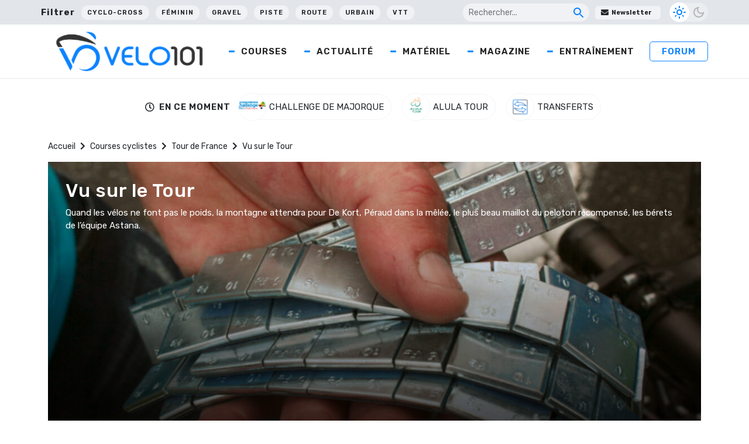

--- FILE ---
content_type: text/html; charset=utf-8
request_url: https://www.google.com/recaptcha/api2/aframe
body_size: 268
content:
<!DOCTYPE HTML><html><head><meta http-equiv="content-type" content="text/html; charset=UTF-8"></head><body><script nonce="Kf0guOZcLEvio3WVr5gFRA">/** Anti-fraud and anti-abuse applications only. See google.com/recaptcha */ try{var clients={'sodar':'https://pagead2.googlesyndication.com/pagead/sodar?'};window.addEventListener("message",function(a){try{if(a.source===window.parent){var b=JSON.parse(a.data);var c=clients[b['id']];if(c){var d=document.createElement('img');d.src=c+b['params']+'&rc='+(localStorage.getItem("rc::a")?sessionStorage.getItem("rc::b"):"");window.document.body.appendChild(d);sessionStorage.setItem("rc::e",parseInt(sessionStorage.getItem("rc::e")||0)+1);localStorage.setItem("rc::h",'1769766549734');}}}catch(b){}});window.parent.postMessage("_grecaptcha_ready", "*");}catch(b){}</script></body></html>

--- FILE ---
content_type: application/javascript; charset=UTF-8
request_url: https://wi.likebtn.com/w/i/?s=%7B%22h%22%3A%22www.velo101.com%22%2C%22s%22%3A%2264317cbbfa8fdfb05a5dc63f%22%2C%22i%22%3A%5B%228def74f4b833%22%2C%228def74f4b833%22%2C%228def74f4b833%22%2C%228def74f4b833%22%5D%7D&lb=lb_json
body_size: -291
content:
lb_json({"p":2,"di":0,"e":"","is":[{"ha":"8def74f4b833","l":0,"d":0},{"ha":"8def74f4b833","l":0,"d":0},{"ha":"8def74f4b833","l":0,"d":0},{"ha":"8def74f4b833","l":0,"d":0}]})